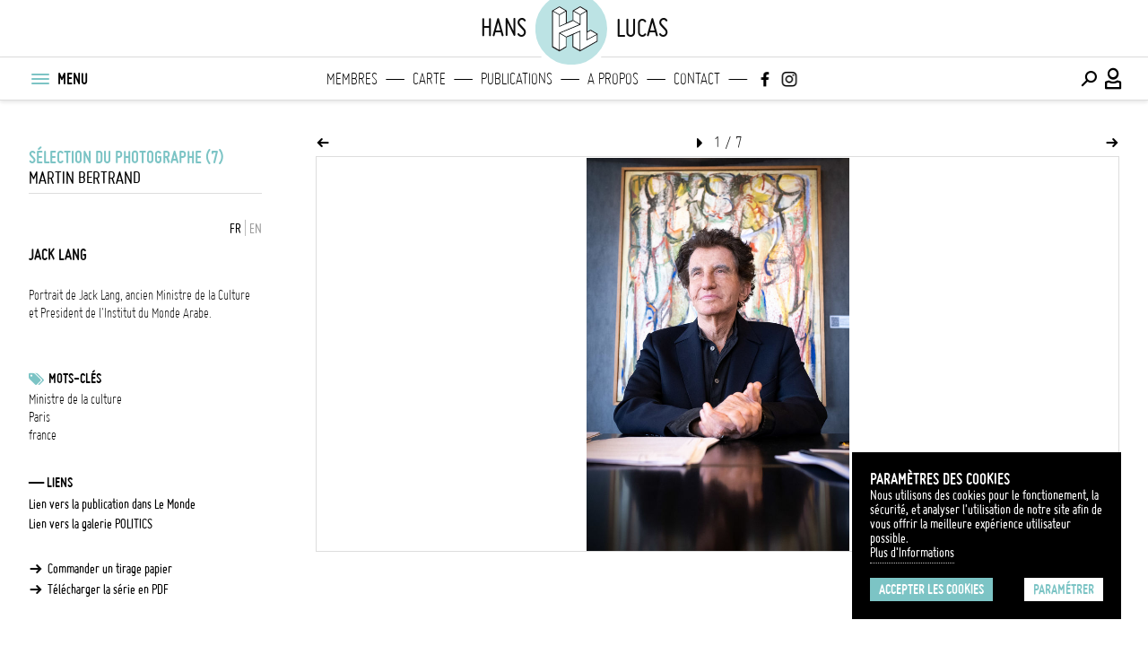

--- FILE ---
content_type: text/javascript
request_url: https://hanslucas.com/templates/Search/assets/js/main.js
body_size: 5372
content:
const url = window.location.href;
const href=window.location.pathname;
const domain = document.domain;
const hash = window.location.hash.substr(1);
var patharray = document.currentScript.src.split('/');
var currentMapPlaceAddressComponents = null;
var currentMapPlaceAddressDisplayedLabel = null;
template_path='/templates/'+patharray[4];
basepath = basename(href);

$(document).ready(function(){
	
/*
	$("#popup_login").on('click', function( event, response ) {
		
		//alert('o');
		window.open('/ssp_login.php', 'login', "height=650,width=500");
		return false;
	});
*/

	//! --- scroll infini
	InitializeInfiniteScroll(template_path,href);
		
	// stop infinite scroll when no more results / response
	$('.infinite_scroll').on( 'load.infiniteScroll', function( event, response ) {
  	  var posts = $(response).find('.loaded_items');
  	  if(posts.length < 1 && jQuery.isEmptyObject($('.infinite_scroll').data()) != true)
  	  {
	  	  $('.infinite_scroll').infiniteScroll('destroy');
  	  }
	});	
	
	//! --- switch lang txt
	$(".switcher-lang-fr").on('click', function( event, response ) {
		$(".switched-lang-en").hide();
		$(".switched-lang-fr").show();
		$(".switcher-lang-fr").addClass('active');
		$(".switcher-lang-en").removeClass('active');
	});
	$(".switcher-lang-en").on('click', function( event, response ) {
		$(".switched-lang-fr").hide();
		$(".switched-lang-en").show();
		$(".switcher-lang-en").addClass('active');
		$(".switcher-lang-fr").removeClass('active');
	});
	
	// ! --- menu LANG (site)
	
	$(".menu-nav-lang li a").on('click', function( event, response ) {
		
		  var locale = $(this).attr('data-locale');
		  var ajaxurl = '/localization.php';
	      var jqxhr = $.post(ajaxurl, {
	            locale: locale,
	       }, function(data) {
	            document.location.reload();
	       })
	       .done(function() {
	       })
	       .fail(function() {
	            alert('ajax loading error');
	       })
	       .always(function() {
	       });
		
	});

	//! --- POPUP MSG
	$('#popup_msg').popup({
     scrolllock: true,
     opacity: 0.8,
     transition: 'all 0.3s'
	});
		
	//! --- POPUP IMG (open)
	$("body").on("click", '.popup_img_open', function() {

		$('#popup_img').html('<div class="load-container load"><div class="loader"></div><div class="loader-text">Loading...</div></div>');
		
		// get opening element (parent) id (= medid)
		var medid = $(this).parent().attr('data-id');
		
		// get ID of DB of this media (multi-search)
		var db_id = $(this).parent().attr('data-db_id');
		
		var seaid = $('#infinite_scroll_extra_parameter').val();
		
		var query_array = {
		    'medid': medid,
		    'db_id': db_id,
		    "action": 'media',
		    "seaid": seaid,
		    "href": window.location.pathname,
		    "filtering": $("#filtering").val(),
		};

		// add filtering fields if there
		$( "input[id$='_selected']" ).each(function( index ) {
			if($(this).val() != '')
			{
			  var name = $(this).attr('id');
			  $.extend(query_array,{
				    [name]:$(this).val()
				});
			}
		});
		
		// get selected agencies (except all cbx)
	    var checked_boxes = $('ul.ks-cboxagence').find(":checkbox:checked").not('.all_cbx');
	    var checked_boxes_values = [];
	    checked_boxes.each(function () {
		    checked_boxes_values.push($(this).val());
		});
		$.extend(query_array,{
		    'agencies_db':checked_boxes_values
		});
		
		// add hisimgid if panel DL

		if($("#downloads").attr('data-checked') == 'true' || $("#followed").attr('data-checked') == 'true')
		{
			var hisimgid = $(this).parents('li').attr('id').substr(9);
			var name = 'hisimgid';
			$.extend(query_array,{
				    [name]:hisimgid
			});
		}
		
		$('#popup_img').popup({
		     scrolllock: true,
		     opacity: 0.8,
		     transition: 'all 0.3s',
		     beforeopen: function() {
		          var ajaxurl = template_path+'/ajax_loaditems.php';
		          var jqxhr = $.get(ajaxurl, query_array, function(data) {
		                var datatab = data.split('||');
		                var msgtype = datatab[0];
		                var msgtxt = datatab[1];
		                // si pas erreur
		                if (msgtype == 'ok') {
		                     $("#popup_img").html(msgtxt);
		                }
		           })
		           .done(function() {
		           })
		           .fail(function() {
		                alert('ajax loading error');
		           })
		           .always(function() {
		           });
		     },
		     onclose: function() {
			 	$("div.load-container").remove();
			 }
		});
	});
	
	//! --- POPUP next/prev by button
	$("body").on("click", '.popup_nextorprev_button', function() {
		$('.slider-img.popup').html('<div class="load-container load"><div class="loader"></div><div class="loader-text">Loading...</div></div>');
		var medid = this.id.substr(6);
		var db_id = $(this).attr('data-db_id');
		var seaid = $('#infinite_scroll_extra_parameter').val();

		var query_array = {};
		var query_array = {
		    'medid': medid,
		    'db_id': db_id,
		    "action": 'media',
		    "seaid": seaid,
		    "href": window.location.pathname,
		    "filtering": $("#filtering").val(),
		};

		// add filtering fields if there
		$( "input[id$='_selected']" ).each(function( index ) {
			if($(this).val() != '')
			{
			  var name = $(this).attr('id');
			  $.extend(query_array,{
				    [name]:$(this).val()
				});
			}
		});

		// get selected agencies (except all cbx)
	    var checked_boxes = $('ul.ks-cboxagence').find(":checkbox:checked").not('.all_cbx');
	    var checked_boxes_values = [];
	    checked_boxes.each(function () {
		    checked_boxes_values.push($(this).val());
		});
		$.extend(query_array,{
		    'agencies_db':checked_boxes_values
		});
		
		// add hisimgid if panel DL or FOLLOWED
		if($("#downloads").attr('data-checked') == 'true' || $("#followed").attr('data-checked') == 'true')
		{
			var hisimgid = medid;
			var name = 'hisimgid';
			$.extend(query_array,{
				    [name]:hisimgid
			});
		}

		var ajaxurl = template_path+'/ajax_loaditems.php';
	    var jqxhr = $.get(ajaxurl, query_array, function(data) {
	            var datatab = data.split('||');
	            var msgtype = datatab[0];
	            var msgtxt = datatab[1];
	            // si pas erreur
	            if (msgtype == 'ok') {
	                 $("#popup_img").html(msgtxt);
	            }
	       })
	       .done(function() {
	       })
	       .fail(function() {
	            alert('ajax loading error');
	       })
	       .always(function() {
	       });	
	});
	
	//! --- POPUP next/prev by keyboard
	$('#popup_img').keydown(function(e){
		if (e.which == 37) { 
		   $('.popup_nextorprev_button.prev').click();
		   e.preventDefault();
		}
		if (e.which == 39) { 
		   $('.popup_nextorprev_button.next').click();
		   e.preventDefault();
		}
	});

	//! --- members alphabetical (click on letter)
	$("body").on("click", 'div.members-list-alphabetical ul li', function() {
		var a_element = $(this).children();
		var letter = a_element.html();
		$("#member_str").val('');
		$("div.members-list-alphabetical ul li a").removeClass("active");
	    a_element.addClass("active");
		var ajaxurl = template_path+'/ajax_loaditems.php';
	    var jqxhr = $.get(ajaxurl, {
	            letter: letter,
	            action: 'select_members',
	            type: 'alpha',
	            href: window.location.pathname
	       }, function(data) {
	            $("ul.block-columns-images").html(data);
	            $('#infinite_scroll_extra_parameter').val(letter);
	            if(jQuery.isEmptyObject($('.infinite_scroll').data()) != true)
		        {
		        	$('.infinite_scroll').infiniteScroll('destroy');
		        }
	            InitializeInfiniteScroll(template_path,href);
	       })
	       .done(function() {
	       })
	       .fail(function() {
	            alert('ajax loading error');
	       })
	       .always(function() {
	       });
	});

	//! --- members type / skills (click on skill)
	$("body").on("click", 'div.members-list-bytype ul li', function() {
		var a_element = $(this).children();
		$("#member_str").val('');
		$("div.members-list-bytype ul li a").removeClass("active");
        a_element.addClass("active");
		
		var ukwid = $(a_element).attr('id').substring(6);
		var ajaxurl = template_path+'/ajax_loaditems.php';
	    var jqxhr = $.get(ajaxurl, {
	            ukwid: ukwid,
	            action: 'select_members',
	            type: 'type',
	            href: window.location.pathname
	       }, function(data) {
	            $("ul.block-columns-images").html(data);
	            $('#infinite_scroll_extra_parameter').val(ukwid);          
				if(jQuery.isEmptyObject($('.infinite_scroll').data()) != true)
				{
	        		$('.infinite_scroll').infiniteScroll('destroy');
	        	}
	            InitializeInfiniteScroll(template_path,href);
	       })
	       .done(function() {
	       })
	       .fail(function() {
	            alert('ajax loading error');
	       })
	       .always(function() {
	       });
	});

	//! --- members gender (click on gender)
	$("body").on("click", 'div.members-list-bygender ul li', function() {
		var a_element = $(this).children();
		$("#member_str").val('');
		$("div.members-list-bygender ul li a").removeClass("active");
        a_element.addClass("active");
		
		var gender = $(a_element).attr('id');
		var gender_id = gender.substring(7);
		var ajaxurl = template_path+'/ajax_loaditems.php';
	    var jqxhr = $.get(ajaxurl, {
	            gender_id: gender_id,
	            action: 'select_members',
	            type: 'gender',
	            href: window.location.pathname
	       }, function(data) {
	            $("ul.block-columns-images").html(data);
	            $('#infinite_scroll_extra_parameter').val(gender);          
				if(jQuery.isEmptyObject($('.infinite_scroll').data()) != true)
				{
	        		$('.infinite_scroll').infiniteScroll('destroy');
	        	}
	            InitializeInfiniteScroll(template_path,href);
	       })
	       .done(function() {
	       })
	       .fail(function() {
	            alert('ajax loading error');
	       })
	       .always(function() {
	       });
	});
		
	// !--- saisie autocomplete name member_str (page membres)    
	$( "#member_str" ).autocomplete({
	  source: template_path+"/ajax_loaditems.php",
	  delay: 700,
	  minLength: 3,
	  select: function( event, ui ) { 
	    var ajaxurl = template_path+'/ajax_loaditems.php';
	    var jqxhr = $.get(ajaxurl, {
	            member_str: ui.item.value,
	            action: 'select_members',
	            type: 'name',
	            href: window.location.pathname
	       }, function(data) {
	            $("ul.block-columns-images").html(data);
	            $('#infinite_scroll_extra_parameter').val(ui.item.value);          
	            if(jQuery.isEmptyObject($('.infinite_scroll').data()) != true)
		        {
		        	$('.infinite_scroll').infiniteScroll('destroy');
		        }
	            InitializeInfiniteScroll(template_path,href);
	       })
	       .done(function() {
	       })
	       .fail(function() {
	            alert('ajax loading error');
	       })
	       .always(function() {
	       });
	  }
	});

	// !--- clic sur filters alpha / bytype / bygender (page membres)    
	$("body").on("click", '#filter1', function() {
	     $(this).addClass("active");
	     $("#filter2").removeClass("active");
	     $("#filter3").removeClass("active");
	     $(".members-list-bytype").addClass("hidden-list");
	     $(".members-list-bygender").addClass("hidden-list");
	     $(".members-list-alphabetical").removeClass("hidden-list");
	});
	
	$("body").on("click", '#filter2', function() {
	     $(this).addClass("active");
	     $("#filter1").removeClass("active");
	     $("#filter3").removeClass("active");
	     $(".members-list-alphabetical").addClass("hidden-list");
	     $(".members-list-bygender").addClass("hidden-list");
	     $(".members-list-bytype").removeClass("hidden-list");
	});

	$("body").on("click", '#filter3', function() {
	     $(this).addClass("active");
	     $("#filter1").removeClass("active");
	     $("#filter2").removeClass("active");
	     $(".members-list-alphabetical").addClass("hidden-list");
	     $(".members-list-bytype").addClass("hidden-list");
	     $(".members-list-bygender").removeClass("hidden-list");
	});
	
	// ! --- auto filter page membres (anchor)
	if(hash != '')
	{
		switch(hash)
		{
			case 'type':
			$("#filter2").trigger("click");
			break;
			
			case 'alpha':
			$("#filter1").trigger("click");
			break;

			case 'gender':
			$("#filter3").trigger("click");
			break;
		}
	}
	
	// ! --- LOGIN
	$("body").on("click", 'input#login', function() {
	    var username = $("#username").val();
	    var password = $("#password").val();
	    var gotourl = $("#gotourl").val();
	    var ajaxurl = '/connection.php';
	    var jqxhr = $.post(ajaxurl, {
	            username: username,
	            password: password,
	            action: 'login',
	       }, function(data) {
	            if(data === 'login_success')
	            {
		            if(gotourl === '')
		            {
		            	document.location.reload();
		            }
		            else{
			            document.location.href=gotourl;
		            }
	            }
	            else{
		            alert('login error !');
	            }
	       })
	       .done(function() {
	       })
	       .fail(function() {
	            alert('ajax loading error');
	       })
	       .always(function() {
	       });
	});	

	// ! --- LOGOUT
	$("body").on("click", 'a#logout', function() {
	    var ajaxurl = '/connection.php';
	    var jqxhr = $.post(ajaxurl, {
	            action: 'logout'
	       }, function(data) {
	            if(data === 'logout_success')
	            {
		            document.location.href="/";
	            }
	            else{
		            alert('logout error !');
	            }
	       })
	       .done(function() {
	       })
	       .fail(function() {
	            alert('ajax loading error');
	       })
	       .always(function() {
	       });
	});

	//! --- POPUP PDF (open)
	$('#popup_pdf').popup({
     scrolllock: true,
     opacity: 0.8,
     transition: 'all 0.3s'
	});
		
	// ! --- DL & BASKET BUTTON (when not logged)	
	// not logged -> login form
	$("body").not('.logged').on("click", 'a.dl_button_single, a.dl_button_multiple, a.basket_button_single, a.basket_button_multiple, a.popup_pdf_open', function() {
	    $('#popup_img').popup('hide');
	    if($("body").hasClass('ssp'))
	    {
	    	window.location.href='/ssp_login.php';
	    }
	    else{
		    ShowLoginBox();
	    }
	    return false;
	});
	
	// ! --- DL doc membre	
	$("body").on("click", 'a.dl_button', function() {
	    var docid = $(this).attr('data-id');
	    var token =MakeRandomString();
	    createCookie('token', token);
		window.location.href='/download.php?docid='+docid+'&token='+token;
		return false;
	});

	// ! --- Bouton select Portfolio (member page)
	$("body").on("click", 'a.portfolio_link', function() {
	    var vue_vueid = $(this).attr('id').substr(10);
	    var slider_number = $(this).children('span').attr("class").substr(7);
	    var query_array = {
		    'vue_vueid': vue_vueid,
		    'action': 'load_portfolio',
		    'slider_number': slider_number
		};
	    var ajaxurl = template_path+'/ajax_loaditems.php';
	    var jqxhr = $.get(ajaxurl, query_array, function(data) {
            $('div.slider-wrap main').html(data);
            var item_count = $('div.block-column.title-section-right').children('a').length;
            var actual_portfolio_label = $('div.portfolio_actual_title div.title-section-left h1').html();
            var actual_portfolio_vue_vueid = $('div.portfolio_actual_title div.title-section-left h1 span').attr('id').substr(16);
            var new_portfolio_label = $('span#portfolio_title_'+vue_vueid).html();
            $('div.portfolio_actual_title div.title-section-left h1').html($('span#portfolio_title_'+vue_vueid));
            $('div.portfolio_actual_title div.title-section-right a#portfolio_'+vue_vueid).remove();
            $('div.portfolio_actual_title div.title-section-right span.tiret').remove();
            var extra_before_link = '';
            if(item_count > 1)
            {
	            extra_before_link='<span class="tiret"> - </span>';
            }           
            $('div.portfolio_actual_title div.title-section-right').append(extra_before_link+'<a href="javascript:void(0)" class="portfolio_link" id="portfolio_'+actual_portfolio_vue_vueid+'">'+actual_portfolio_label+'</a>');
       })
       .done(function() {
       })
       .fail(function() {
            alert('ajax loading error');
       })
       .always(function() {
       });
	   return false;
	});
	
});

// ! ---------- FUNCTIONS ------------

// ! ---- SPECIFIC -----

function ShowPopupMsg(msg)
{
	$('#popup_msg').html('<button class="popup_msg_close"><i class="hl-icons-close"></i></button>');
	$('#popup_msg').append(msg);
	$('#popup_msg').popup('show');
}

function ShowPopupLoading()
{
	$('#popup_msg').html('<div class="load-container load"><div class="loader"></div><div class="loader-text">Preparing download...</div></div>');
	$('#popup_msg').popup('show');
}

function ShowLoginBox()
{
	$('#loginBox').slideToggle("fast");
    $('#loginButton').toggleClass('active');
    $("body").toggleClass("login-menu-active");
    $("#username").focus();
}

function InitializeInfiniteScroll(template_path,href)
{
	$('.infinite_scroll').infiniteScroll({
	  path: function() {
		  var pageNumber = (this.loadCount + 1);
		  var query_extr='&filtering='+$("#filtering").val();
		  $( "input[id$='_selected']" ).each(function( index ) {
			  if($(this).val() != '')
			  {
			  	query_extr+='&'+$(this).attr('id')+'='+$(this).val();
			  }
		  });
		  var extraparameter = $('#infinite_scroll_extra_parameter').val();
		  return template_path+'/ajax_loaditems.php?action=groups&p=' + pageNumber + '&href=' + href + '&extraparameter=' + extraparameter + query_extr;
		},
	  append: '.loaded_items',
	  history: false,
	  prefill: false, // scroll bug when set to true (seaid, kw search)
	  scrollThreshold: 2000,
	});
}

// ! ---- GENERIC -----

function getSubdomain(hostname) {
        var regexParse = new RegExp('[a-z\-0-9]{2,63}\.[a-z\.]{2,5}$');
        var urlParts = regexParse.exec(hostname);
        return hostname.replace(urlParts[0],'').slice(0, -1);
}

function createCookie(name,value,days) {
	if (days) {
		var date = new Date();
		date.setTime(date.getTime()+(days*24*60*60*1000));
		var expires = "; expires="+date.toGMTString();
	}
	else var expires = "";
	document.cookie = name+"="+value+expires+"; path=/";
}

function readCookie(name) {
	var nameEQ = name + "=";
	var ca = document.cookie.split(';');
	for(var i=0;i < ca.length;i++) {
		var c = ca[i];
		while (c.charAt(0)==' ') c = c.substring(1,c.length);
		if (c.indexOf(nameEQ) == 0) return c.substring(nameEQ.length,c.length);
	}
	return null;
}

function eraseCookie(name) {
	createCookie(name,"",-1);
}

function basename(path) {
	let patharray = path.split('/');
	let filtered = patharray.filter(function (el) {
	  return el;
	});
    return filtered[0];;
}

function MakeRandomString()
{
	var str = Math.random().toString(36).substring(2, 15) + Math.random().toString(36).substring(2, 15);
	return str;
}

// !  ancien fichier menu.js

var position = $(window).scrollTop();
var sc = $("div.container.secondary"); // peut-être utile dans tweenmax.min.js (??)
//var form = $('#loginForm');

function collapsemenu() {
	var scroll = $(window).scrollTop();
	var navHeight = 20;
	if (scroll > navHeight) {
		$("#nav-main").addClass("homepage-scrolled");
		$("nav.menu.can-animate").addClass("homepage-scrolled");
		$(".sidebar").addClass("homepage-scrolled");
		sc.addClass("hidden");
	} else {
		$("#nav-main").removeClass("homepage-scrolled");
		$("nav.menu.can-animate").removeClass("homepage-scrolled");
		$(".sidebar").removeClass("homepage-scrolled");
		sc.removeClass("hidden");
	}
	position = scroll;
};

function searchblock() {
	if ($(window).scrollTop() > ($(window).height() + 80) & $(window).width() > 767) {
	  $('#float-search').addClass("show");
	  $('.search-tabs-nav').addClass("hidden_item");
	  $('.search-daterange').addClass("hidden_item");
	  $('.search-location').addClass("hidden_item");
	  $('.search-orientation').addClass("hidden_item");
	  $('.search-photographer').addClass("hidden_item");
	  $('.search-field').addClass("hidden_item");
	} else {
	  $('#float-search').removeClass("show");
	  $('.search-tabs-nav').removeClass("hidden_item");
	  $('.search-daterange').removeClass("hidden_item");
	  $('.search-location').removeClass("hidden_item");
	  $('.search-orientation').removeClass("hidden_item");
	  $('.search-photographer').removeClass("hidden_item");
	  $('.search-field').removeClass("hidden_item");
	}
  };
  
  function bttbutton() {
	  if ($(window).scrollTop() > ($(window).height() + 80)) {
		$('#button-top').addClass("show");
	  } else {
		$('#button-top').removeClass("show");
	  }
  };
  
  $('#button-top').on('click', function(e) {
	  e.preventDefault();
	  $('html, body').animate({scrollTop:0}, '300');
  });
  
  window.addEventListener("scroll", collapsemenu);
  window.addEventListener("scroll", bttbutton);
  window.addEventListener("scroll", searchblock);

$("#menu-btn-burger").click(function () {
	if ($("body").hasClass("menu-active disable-scroll")) {
		$("body").removeClass("menu-active disable-scroll");
	} else {
		$("body").addClass("menu-active disable-scroll").removeClass("login-menu-active");
		$('#loginBox').slideUp("fast");
		$('#loginButton').removeClass('active');
		$('#loggedBox').slideUp("fast");
		$('#loggedButton').removeClass('active');
	}
});

$("#loggedButton").click(function () {
	if ($('#loggedButton').hasClass("active")) {
		$('#loggedButton').removeClass('active');
		$("body").removeClass("login-menu-active");
          $('#loggedBox').slideUp("fast");
	} else {
		$('#loggedBox').slideDown("fast");
		$('#loggedButton').addClass('active');
	    	$("body").addClass("login-menu-active");
	}
});

$("#loginButton").click(function () {
	if ($('#loginButton').hasClass("active")) {
		$('#loginButton').removeClass('active');
		$("body").removeClass("login-menu-active");
          $('#loginBox').slideUp("fast");
	} else {
		$('#loginBox').slideDown("fast");
		$('#loginButton').addClass('active');
	    	$("body").addClass("login-menu-active");
		$("#username").focus();
	}
});

$("#menu-overlay, #loginButton, #loggedButton").click(function () {
	$("body").removeClass("menu-active disable-scroll");
});

$("#menu-overlay").click(function () {
	$("body").removeClass("login-menu-active disable-scroll");
	$('#loginButton').removeClass('active');
     $('#loginBox').slideUp("fast");
	$('#loggedButton').removeClass('active');
     $('#loggedBox').slideUp("fast");
});

//
// IE
//

function searchAndDestroy() {
	var internetExplorer = navigator.userAgent.match(/Trident.*rv[ :]*11\./i);
	if (internetExplorer) {
		window.location.replace("/ie");
	}
}
searchAndDestroy();

//
// Login enter key
//

if(!$("body").hasClass('logged') && !$("body").hasClass('ssp'))
{
	var input = document.getElementById("password");
	if(typeof(input) != 'undefined' && input != null)
	{
		input.addEventListener("keyup", function(event) {
		  if (event.keyCode === 13) {
		    event.preventDefault();
		    document.getElementById("login").click();
		  }
		});
	}
}

// !--- disable clic droit et drag sur images
	
$('body').on('contextmenu', 'img', function(e) {
	return false;
});
$('body').on('dragstart', 'img', function(e) {
	return false;
});

window.logMapActions = function(action, useidList){
	const ajaxurl = template_path + '/ajax_logmap.php';
	$.ajax({
		url: ajaxurl,
		type: 'POST',
		data: {
			action: action,
			placeComponents: JSON.stringify(currentMapPlaceAddressComponents),
			placeLabel: currentMapPlaceAddressDisplayedLabel,
			useidList: useidList
		},
		success: function(response) {
			//console.log('Success:', response);
		},
		error: function(jqXHR, textStatus, errorThrown) {
			console.log('Error:', textStatus, errorThrown);
		}
	});
};
